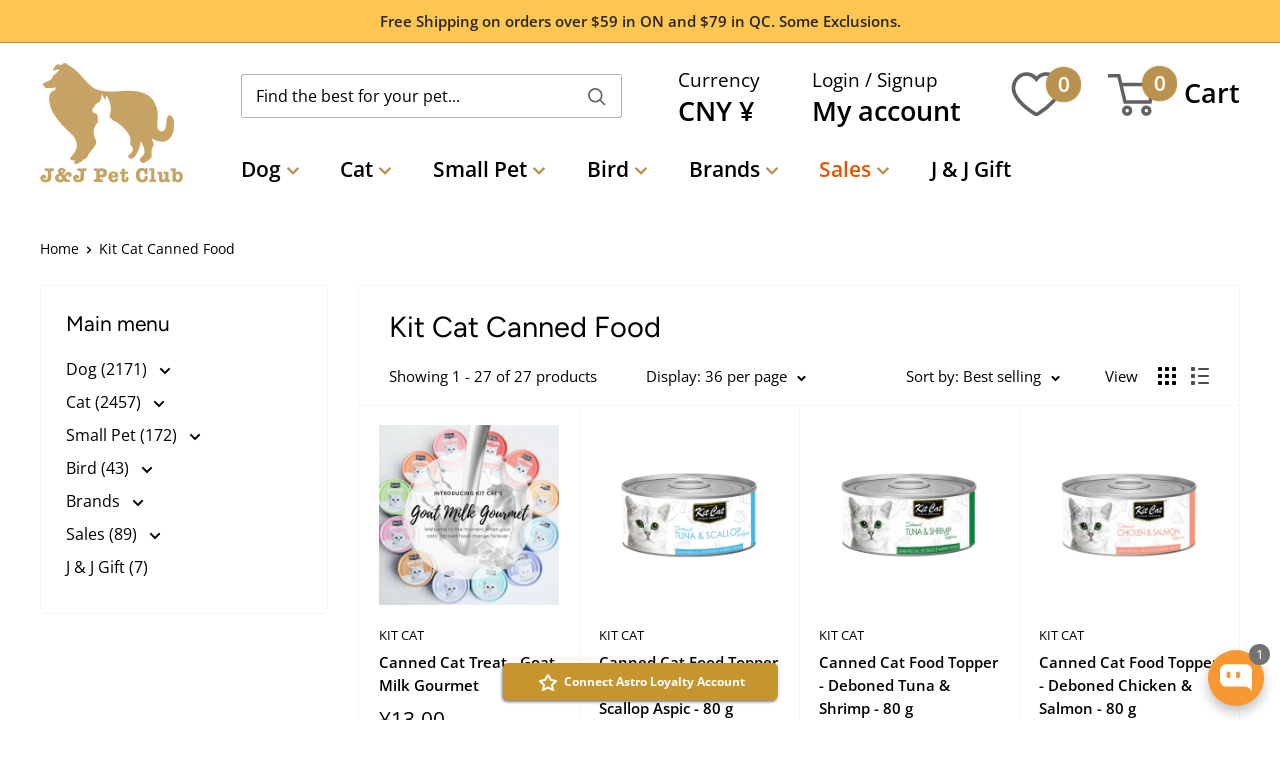

--- FILE ---
content_type: text/javascript; charset=utf-8
request_url: https://jjpetclub.com/en-cn/cart/update.js
body_size: 851
content:
{"token":"hWN7WTUBK3ljlIsA4ihwnsA5?key=124f0624e159b03fc63fd6499a8c0e2e","note":null,"attributes":{"language":"en"},"original_total_price":0,"total_price":0,"total_discount":0,"total_weight":0.0,"item_count":0,"items":[],"requires_shipping":false,"currency":"CNY","items_subtotal_price":0,"cart_level_discount_applications":[],"discount_codes":[],"items_changelog":{"added":[]}}

--- FILE ---
content_type: text/javascript
request_url: https://us1-config.doofinder.com/2.x/31aba2af-7954-4037-9f49-16b6a77c9b0f.js
body_size: 915
content:
(function (l, a, y, e, r, s, _) {
  l['DoofinderAppsObject'] = r; l[r] = l[r] || function () { (l[r].q = l[r].q || []).push(arguments) };
  s = a.createElement(y); s.async = 1; s.src = e; _ = a.getElementsByTagName(y)[0]; _.parentNode.insertBefore(s, _)
})(window, document, 'script', 'https://cdn.doofinder.com/apps/loader/2.x/loader.min.js', 'doofinderApp');

doofinderApp("config", "store", "31aba2af-7954-4037-9f49-16b6a77c9b0f")
doofinderApp("config", "zone", "us1")

doofinderApp("config", "settings",
[{"vsn":"1.0","apps":[{"name":"layer","type":"search","options":{"trigger":"#shopify-section-header > section > header > div > div > div > div.header__top > div.header__action-list > div.header__action-item.hidden-tablet-and-up > a, #SearchInput, input[name='search_query'], input[id^='search_query'], #shopify-section-header > section > header > div > div > div > div.header__top > div.header__search-bar-wrapper.is-visible > form > div.search-bar__top-wrapper > div > div > input, .header__search-bar-wrapper is-visible, .search-bar__input, .search-bar__input-wrapper, .header__search-bar-wrapper","zone":"us1","url_hash":true},"overrides":{"autoload":{"mobile":null,"desktop":null},"layout":"Fullscreen","custom_css":{"mobile":[".search-bar__inner {\n  display: none !important;\n}\n\n"],"desktop":[".search-bar__inner {\n  display: none !important;\n}"]},"custom_properties":{"mobile":["--df-accent-primary: #ffc651;\n--df-accent-primary-hover: #FFBE38;\n--df-accent-primary-active: #FFB51E;\n--df-card-flag-discount-background: #EE0000;"],"desktop":["--df-accent-primary: #ffc651;\n--df-accent-primary-hover: #FFBE38;\n--df-accent-primary-active: #FFB51E;\n--df-card-flag-discount-background: #EE0000;"]},"search_query_retention":false}}],"settings":{"defaults":{"currency":"CAD","language":"en","hashid":"661d28b68a674785cbec17472f27b240"},"account_code":"60078d8ddd4ad7076fd8ef1dd6d66c","search_engines":{"en":{"CAD":"661d28b68a674785cbec17472f27b240"},"fr":{"CAD":"4d70db1f18b1ae4c67d61001529ff117"},"zh-CN":{"CAD":"1ad035eb8f6f9f381a12ac70fd38c09e"}},"checkout_css_selector":null,"checkout_summary_urls":[],"checkout_confirmation_urls":[{"value":"/thank_you","match_type":"regex"},{"value":"/thank-you","match_type":"regex"}],"sales_api_integration":null,"require_cookies_consent":false,"page_type_mappings":[{"id":7522,"type":"home","match_conditions":[]},{"id":22103,"type":"product_pages","match_conditions":[]},{"id":36684,"type":"category_pages","match_conditions":[]},{"id":51265,"type":"shopping_cart","match_conditions":[]}],"register_visits":true,"register_checkouts":true,"ga4_integration":true,"integrations_list":[],"platform_integration_type":"shopify"}}])

--- FILE ---
content_type: text/javascript
request_url: https://jjpetclub.com/cdn/shop/t/59/assets/custom.aio.min.js?v=80515780371695340241731617226
body_size: -526
content:
/*
Generated time: November 14, 2024 20:47
This file was created by the app developer. Feel free to contact the original developer with any questions. It was minified (compressed) by AVADA. AVADA do NOT own this script.
*/
